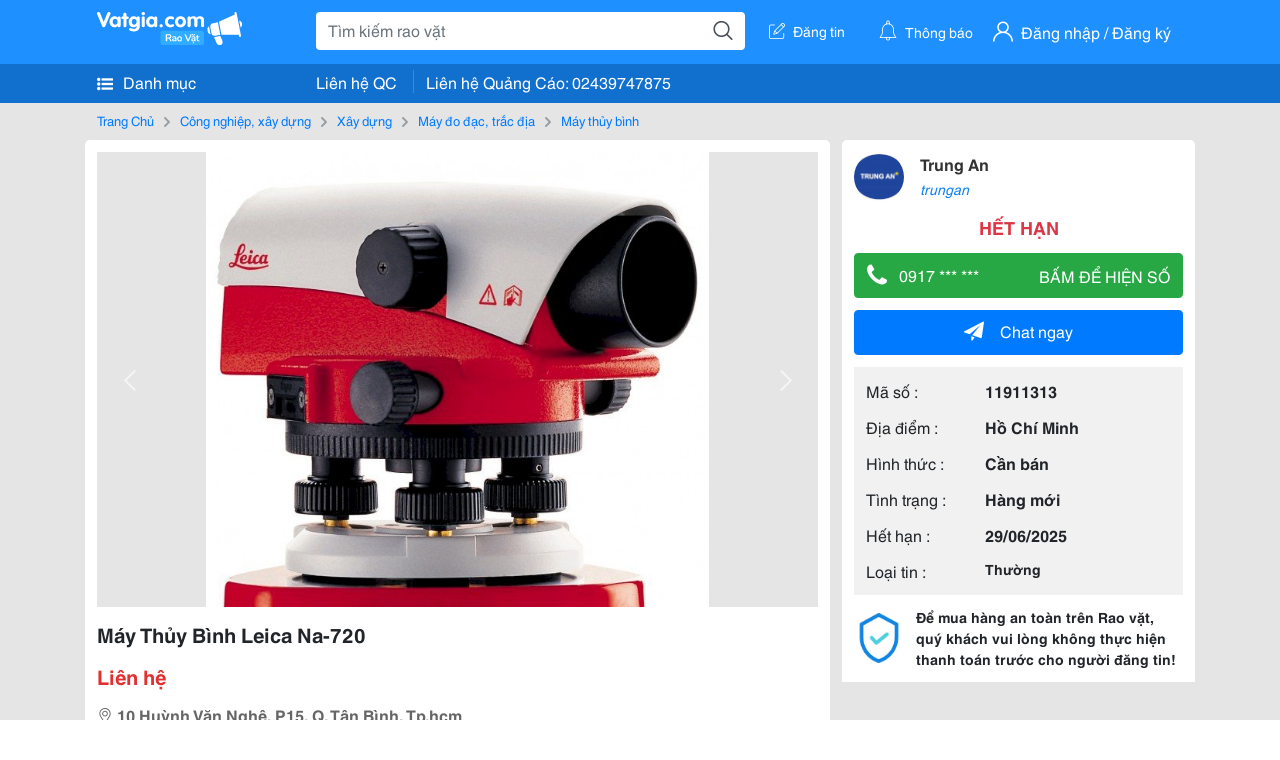

--- FILE ---
content_type: text/html; charset=UTF-8
request_url: https://vatgia.com/raovat/6344/11911313/may-thuy-binh-leica-na-720.html
body_size: 8843
content:
<!DOCTYPE html>
<html lang="vi">
<head>
    <link rel="dns-prefetch" href="//cdnvg.scandict.com">
    <meta http-equiv="Content-Type" content="text/html; charset=utf-8" />
    <link href="/assets/image/raovat/favicon.ico" rel="icon" type="image/x-icon">
    <meta http-equiv="X-UA-Compatible" content="ie=edge">

    
    <meta name="apple-mobile-web-app-status-bar-style" content="#0c81f6"/>
<meta name="theme-color" content="#0c81f6"/>
<meta name="apple-mobile-web-app-capable" content="yes"/>
<meta name="mobile-web-app-capable" content="yes"/>
<meta name="viewport" content="width=device-width, initial-scale=1.0"/>
<meta property="og:url" content="https://vatgia.com/raovat/6344/11911313/may-thuy-binh-leica-na-720.html"/>
<meta property="og:type" content="website"/>
<meta property="og:site_name" content="Vatgia.com"/>
<meta property="og:locale" content="vi_VN"/>
<meta property="og:title" content="Máy Thủy Bình Leica Na-720 Tại Hồ Chí Minh"/>
<meta property="og:description" content="Máy Thủy Bình Máy Thủy Bình Tự Động Leica Na-720  Giá: Liên Hệ     A. Máy Thủy Bình Tự Động Leica Na-720 Máy Thủy Bình Na-720 Do Hãng Leica Thụy Sỹ Sản Xuất, Trên Dây Truyền Hiện Đại. Máy Được Thiết Kế Nhỏ Gọn Nhưng Chắc Chắn, Ống Kính Không Bắt Bụi, Và Bộ. Trung An. 08-41 09/06/2015"/>
<meta property="og:image" content="https://cdnvg.scandict.com/pictures/fullsize/2015/06/09/rqs1433855366.jpg"/>
<meta name="title" content="Máy Thủy Bình Leica Na-720 Tại Hồ Chí Minh"/>
<meta name="keywords" content="máy thủy bình, máy, thủy, bình, leica, na-720"/>
<meta name="description" content="Máy Thủy Bình Máy Thủy Bình Tự Động Leica Na-720  Giá: Liên Hệ     A. Máy Thủy Bình Tự Động Leica Na-720 Máy Thủy Bình Na-720 Do Hãng Leica Thụy Sỹ Sản Xuất, Trên Dây Truyền Hiện Đại. Máy Được Thiết Kế Nhỏ Gọn Nhưng Chắc Chắn, Ống Kính Không Bắt Bụi, Và Bộ. Trung An. 08-41 09/06/2015"/>
<title>Máy Thủy Bình Leica Na-720 Tại Hồ Chí Minh</title>

    
            <link rel="canonical" href="https://vatgia.com/raovat/6344/11911313/may-thuy-binh-leica-na-720.html">
    
    
    
    <link rel="stylesheet" type="text/css" href="https://vatgia.com/assets/raovat/fonts/flaticon/flaticon.css">
    <link rel="stylesheet" type="text/css" href="https://vatgia.com/assets/css/bootstrap-4.5.0.css">
    <link rel="stylesheet" type="text/css" href="https://vatgia.com/assets/371000597101675/raovat/css/raovat.css">

        <script>
        window.vnpapp = "false";
        window.mobiledetect = "web";
        window.dataUser = "null";
        window.domain = "//vatgia.com";
        window.envAds = "ca-pub-2979760623205174";
        window.envAdsSlot = "8018923188";
        window.firebaseConfig = {
            apiKey: "AIzaSyBlmRLfyJCyqA8yu5x8bpFo0jwYX2yBpOg",
            authDomain: "vatgia-id.firebaseapp.com",
            databaseURL: "https://vatgia-id.firebaseio.com",
            projectId: "vatgia-id",
            storageBucket: "",
            messagingSenderId: "736117193883",
            appId: "1:736117193883:web:624a055c617b3dbe"
        }
        window.urlFacebookLogin = 'https://www.facebook.com/v4.0/dialog/oauth?response_type=code%2Cgranted_scopes&client_id=891255665928834&redirect_uri=https%3A%2F%2Fvatgia.com/home/&scope=public_profile%2Cemail&state=provider%3Dfacebook%26redirect%3D%2Fraovat';
        window.urlGoogleLogin = 'https://accounts.google.com/o/oauth2/v2/auth?scope=openid+https://www.googleapis.com/auth/userinfo.email+profile&response_type=code&redirect_uri=https%3A//vatgia.com/home/&client_id=736117193883-nj2eab6opd4bg8phsltf8likgal0jcbc.apps.googleusercontent.com&state=provider%3Dgoogle%26redirect%3D%2Fraovat';
    </script>

    <script type="application/ld+json">
						{
						  "@context": "https://schema.org",
						  "@type": "Organization",
						  "url": "https://vatgia.com",
						  "logo": "https://vatgia.com/css/logos/logo.png",
						  "name": "Vatgia.com",
						  "contactPoint": [{
						    "@type": "ContactPoint",
						    "telephone": "+84 02439747875",
						    "contactType": "Customer support",
						    "areaServed": "VI"
						  }],
						  "sameAs": ["https://www.facebook.com/vatgiafanpage"]
						}
						</script>

    <script type="application/ld+json">
						{
							"@context": "https://schema.org",
							"@type": "WebSite",
							"url": "https://vatgia.com",
							"potentialAction": {
								"@type": "SearchAction",
								"target": "https://vatgia.com/raovat/quicksearch.php?keyword={search_term_string}",
								"query-input": "required name=search_term_string"
							},
							"name" : "Vatgia.com",
            			"alternateName" : "Vatgia.com - Mua sắm hạnh phúc, kinh doanh hiệu quả"
						}
						</script>

            <script type="application/ld+json">{"@context": "http://schema.org", "@type": "BreadcrumbList", "itemListElement": [{
									"@type": "ListItem",
									"position": 1,
									"item": {
										"@id": "https://vatgia.com/raovat",
										"name": "Rao vặt"
									}
								},{
									"@type": "ListItem",
									"position": 2,
									"item": {
										"@id": "https://vatgia.com/raovat/2748/cong-nghiep-xay-dung.html",
										"name": "Công nghiệp, xây dựng"
									}
								},{
									"@type": "ListItem",
									"position": 3,
									"item": {
										"@id": "https://vatgia.com/raovat/8490/xay-dung.html",
										"name": "Xây dựng"
									}
								},{
									"@type": "ListItem",
									"position": 4,
									"item": {
										"@id": "https://vatgia.com/raovat/8657/may-do-dac-trac-dia.html",
										"name": "Máy đo đạc, trắc địa"
									}
								},{
									"@type": "ListItem",
									"position": 5,
									"item": {
										"@id": "https://vatgia.com/raovat/6344/may-thuy-binh.html",
										"name": "Máy thủy bình"
									}
								}]}</script>
    
    
    
    </head>
<body>
        <div id="raovat" class="css_rv_web">
        
                    <header-web :ContactPhone-prop="[[&quot;Li\u00ean h\u1ec7 Qu\u1ea3ng C\u00e1o&quot;,&quot; 02439747875&quot;,&quot;02439747875&quot;]]"></header-web>
                

        
        <div id="body-raovat">
            <div class="detail_pc pb-12px" id="remove-ads">














    <div class="container" id="container-ads">
        <nav aria-label="breadcrumb" class="rv-breadcrumb-pc">
    <ol class="breadcrumb">
        <li class="breadcrumb-item">
            <a href="/raovat">Trang Chủ</a>
        </li>
                            
                <li class="breadcrumb-item">
                    <a href="/raovat/2748/cong-nghiep-xay-dung.html">Công nghiệp, xây dựng</a>
                </li>
            
                                
                <li class="breadcrumb-item">
                    <a href="/raovat/8490/xay-dung.html">Xây dựng</a>
                </li>
            
                                
                <li class="breadcrumb-item">
                    <a href="/raovat/8657/may-do-dac-trac-dia.html">Máy đo đạc, trắc địa</a>
                </li>
            
                                
                <li class="breadcrumb-item">
                    <a href="/raovat/6344/may-thuy-binh.html">Máy thủy bình</a>
                </li>
            
                        </ol>
</nav>
        <div class="info_detail">
            <div class="info-generality row">
                <div class="col-8 pr-0">
                    <div class="bg-white pt-12px px-12px boder-top-5px">
                        <div class="img-info">
                            
                            <slide-image-web :slide-prop="{&quot;imageThum&quot;:[&quot;https:\/\/cdnvg.scandict.com\/pictures\/thumb\/w750\/2015\/06\/rqs1433855366.jpg&quot;],&quot;image&quot;:[&quot;https:\/\/cdnvg.scandict.com\/pictures\/thumb\/0x0\/2015\/06\/rqs1433855366.jpg&quot;]}"/>
                        </div>
                        <div class="title-price-product">
                            <h1 title="Máy Thủy Bình Leica Na-720" class="title m-0 mt-12px">Máy Thủy Bình Leica Na-720</h1>
                            <p class="price m-0 mt-12px">Liên hệ</p>
                            <p class="address m-0 mt-12px"><i class="flaticon-pin mr-1"></i>10 Huỳnh Văn Nghệ, P15, Q. Tân Bình, Tp.hcm</p>
                                                    </div>
                    </div>
                    <div class="describe-product bg-white pt-12px">
                        <div class="des pb-12px px-12px overflow-hidden">
                            <br>
<br>
<p style="margin: 0px;font-family: arial, helvetica, sans-serif;font-size: 12px;line-height: 18px;text-align: justify;"><span style="margin: 0px;color: #008000;"><span style="margin: 0px;font-size: 22px;"><a href="https://www.sites.google.com/site/congtytnhhtrungan/may-thuy-binh-leica/na-720" rel="nofollow" target="_blank"><span style="margin: 0px;font-family: arial;font-weight: bold;text-transform: uppercase;">MÁY THỦY BÌNH TỰ ĐỘNG LEICA NA-720</span><br></a></span></span></p>
<p style="margin: 0px;font-family: arial, helvetica, sans-serif;font-size: 12px;line-height: 18px;text-align: justify;">Giá:&nbsp;<b style="margin: 0px;">Liên hệ</b></p>
<div style="margin: 0px 10px;font-size: 12px;line-height: 18px;text-align: justify;font-family: arial;"><br>
<img src="http://www.surveyingequipment.com/uploaded/thumbnails/db_file_img_299_450x450.jpg" style="margin: 0px;width: 881px;"><div style="margin: 0px;"></div><br>
<div style="margin: 0px;"><br>
<span style="margin: 0px;font-size: small;"><span style="margin: 0px;color: #ff0000;"><b style="margin: 0px;"><a href="https://www.sites.google.com/site/congtytnhhtrungan/may-thuy-binh-leica/na-720" rel="nofollow" target="_blank">A.&nbsp;MÁY THỦY BÌNH TỰ ĐỘNG LEICA NA-720<br></a></b></span></span><span style="margin: 0px;font-size: medium;"><span style="margin: 0px;color: #3366ff;">Máy thủy bình&nbsp;NA-720 do hãng&nbsp;Leica Thụy sỹ sản xuất, trên dây truyền hiện đại. Máy được thiết kế nhỏ gọn nhưng chắc chắn, ống kính không bắt bụi, và bộ bù siêu nhạy nhằm tăng độ chính xác cho máy. Máy được bảo hành 24 tháng.</span></span><br>
</div><br>
<div style="margin: 0px;"><span style="margin: 0px;font-size: medium;"><span style="margin: 0px;color: #3366ff;"><br><br></span><span style="margin: 0px;font-size: small;"><span style="margin: 0px;color: #3366ff;"><br></span><b style="margin: 0px;"><span style="margin: 0px;color: #ff0000;"><a href="https://www.sites.google.com/site/congtytnhhtrungan/may-thuy-binh-leica/na-720" rel="nofollow" target="_blank">B. THÔNG SỐ KỸ THUẬT</a></span></b></span></span></div><br>
<div style="margin: 0px;"><span style="margin: 0px;font-size: medium;"><span style="margin: 0px;color: #3366ff;">- Độ phóng đại ống kính: 20x</span></span></div><br>
<div style="margin: 0px;"><span style="margin: 0px;font-size: medium;"><span style="margin: 0px;color: #3366ff;">- Sai số trên 1km đo đi và đo về :&nbsp;&plusmn;2,5 mm<br>- Hệ số k: 100</span></span></div><br>
<div style="margin: 0px;"><span style="margin: 0px;font-size: medium;"><span style="margin: 0px;color: #3366ff;">- Ảnh : thuận</span></span></div><br>
<div style="margin: 0px;"><span style="margin: 0px;font-size: medium;"><span style="margin: 0px;color: #3366ff;">- Trường nhìn: 1&deg;30&rsquo;</span></span></div><br>
<div style="margin: 0px;"><span style="margin: 0px;font-size: medium;"><span style="margin: 0px;color: #3366ff;">- Khoảng cách nhìn ngắn nhất :&nbsp;1 m</span></span></div><br>
<div style="margin: 0px;"><span style="margin: 0px;font-size: medium;"><span style="margin: 0px;color: #3366ff;">- Độ bù tự động kiểu dây treo kết hợp từ tính: &plusmn;25''''''''</span></span></div><br>
<div style="margin: 0px;"><span style="margin: 0px;font-size: medium;"><span style="margin: 0px;color: #3366ff;">- Nhiệt độ làm việc: -20<sup style="margin: 0px;">0</sup>C đến +40<sup style="margin: 0px;">0</sup>C</span></span></div><br>
<div style="margin: 0px;"><span style="margin: 0px;font-size: medium;"><span style="margin: 0px;color: #3366ff;">- Tiêu chuẩn chống nước: IP57 ( IEC 60529)</span></span></div><br>
<div style="margin: 0px;"><span style="margin: 0px;font-size: medium;"><span style="margin: 0px;color: #3366ff;">- Phạn vi làm việc: &plusmn;15&rsquo;</span></span></div><br>
<div style="margin: 0px;"><span style="margin: 0px;font-size: medium;"><span style="margin: 0px;color: #3366ff;">- Độ bù cần thiết: 0.5&rsquo;</span></span></div><br>
<div style="margin: 0px;"><span style="margin: 0px;font-size: medium;"><span style="margin: 0px;color: #3366ff;">- Chiều dài ống kính : 193mm</span></span></div><br>
<div style="margin: 0px;"><span style="margin: 0px;font-size: medium;"><span style="margin: 0px;color: #3366ff;">- Đường kính kính vật: 32 mm</span></span></div><br>
<div style="margin: 0px;"><span style="margin: 0px;font-size: medium;"><span style="margin: 0px;color: #3366ff;">- Độ tròn bọt thuỷ: 10''''''''2 mm</span></span></div><br>
<div style="margin: 0px;"><span style="margin: 0px;font-size: medium;"><span style="margin: 0px;color: #3366ff;">- Đường kính bàn độ ngang: 117 mm</span></span></div><br>
<div style="margin: 0px;"><span style="margin: 0px;font-size: medium;"><span style="margin: 0px;color: #3366ff;">- Khoảng cách chia nhỏ nhất: 1&deg;</span></span></div><br>
<div style="margin: 0px;"><span style="margin: 0px;font-size: medium;"><span style="margin: 0px;color: #3366ff;">- Kích thước: 219(L) x 147(W) x 137(H)mm</span></span></div><br>
<div style="margin: 0px;"><span style="margin: 0px;font-size: medium;"><span style="margin: 0px;color: #3366ff;">- Trọng lượng: 1,7 kg</span></span></div><br>
<div style="margin: 0px;"><span style="margin: 0px;font-size: medium;"><span style="margin: 0px;color: #3366ff;"><br></span></span></div><br>
<div style="margin: 0px;"><span style="margin: 0px;font-size: medium;"><span style="margin: 0px;color: #3366ff;"><br>
<p style="margin: 0px;padding: 5px;color: #000000;font-family: ''''lucida grande'''', ''''lucida sans unicode'''', arial, sans-serif;font-size: 11px;line-height: 16.5px;text-align: left;"><span style="font-size: 20pt;color: #4f81bd;line-height: 30.6666641235352px;font-family: ''''times new roman'''', serif;">CÔNG TY TNHH TRUNG AN</span></p>
<p style="margin: 0px;padding: 5px;color: #000000;font-family: ''''lucida grande'''', ''''lucida sans unicode'''', arial, sans-serif;font-size: 11px;line-height: 16.5px;text-align: left;"><span style="font-size: 10px;color: inherit;font-family: ''''times new roman'''', serif;"><b><span style="font-size: medium;">Địa Chỉ: 10 Huỳnh Văn Nghệ, P. 15, Q. Tân Bình, Tp. HCM</span></b></span></p>
<p style="margin: 0px;padding: 5px;color: #000000;font-family: ''''lucida grande'''', ''''lucida sans unicode'''', arial, sans-serif;font-size: 11px;line-height: 16.5px;text-align: left;"><span style="font-size: medium;color: inherit;text-align: center;"><b>Tel : (08) 38150410 - Fax: (08) 38150410</b></span></p>
<p style="margin: 0px;padding: 5px;color: #000000;font-family: ''''lucida grande'''', ''''lucida sans unicode'''', arial, sans-serif;font-size: 11px;line-height: 16.5px;text-align: left;"><span style="font-size: 10px;color: inherit;font-family: ''''times new roman'''', serif;"><b><span style="font-size: medium;">Hotline: 091 7080310 (Mr. Trung) - <span class="skype_c2c_print_container notranslate">0165 5264632</span><span class="skype_c2c_container notranslate"><span class="skype_c2c_highlighting_inactive_common"><span class="skype_c2c_textarea_span"><img height="0" src="http://resource//skype_ff_extension-at-jetpack/skype_ff_extension/data/call_skype_logo.png" width="0"><span class="skype_c2c_text_span">0165 5264632</span><span class="skype_c2c_free_text_span">&nbsp;</span></span></span></span> (Mr. Tân) - &nbsp;097 8057811 (Ms. Trinh)</span></b></span></p>
<p style="margin: 0px;padding: 5px;color: #000000;font-family: ''''lucida grande'''', ''''lucida sans unicode'''', arial, sans-serif;font-size: 11px;line-height: 16.5px;text-align: left;"><span style="font-size: 10px;color: inherit;font-family: ''''times new roman'''', serif;"><b><span style="font-size: medium;">Email:&nbsp;<a href="mailto:trungankd@gmail.com" rel="nofollow" style="color: #451670;text-decoration: none;" target="_blank">trungankd@gmail.com</a>&nbsp;;&nbsp;<span style="font-size: 10px;color: inherit;"><span style="color: #545454;">&nbsp;</span></span><span style="font-size: 10px;color: #545454;"><a href="mailto:duytan0990@gmail.com" rel="nofollow" style="color: #451670;text-decoration: none;" target="_blank">duytan0990@gmail.com</a></span></span></b></span></p>
<p style="margin: 0px;padding: 5px;color: #000000;font-family: ''''lucida grande'''', ''''lucida sans unicode'''', arial, sans-serif;font-size: 11px;line-height: 16.5px;text-align: left;"><span style="font-family: ''''times new roman'''', serif;font-size: medium;"><b>Website:&nbsp;<a href="https://www.sites.google.com/site/congtytnhhtrungan/" rel="nofollow" style="color: #451670;text-decoration: none;" target="_blank">https://www.sites.google.com/site/congtytnhhtrungan/</a></b></span></p>
<div><span style="font-family: ''''times new roman'''', serif;font-size: medium;"><br></span></div><br>
</span></span></div><br>
</div><br>
<div style="display: none;" class="skype_c2c_menu_container notranslate"><br>
<div class="skype_c2c_menu_click2call"><a target="_self">Call</a></div><br>
<div class="skype_c2c_menu_click2sms"><a target="_self">Send SMS</a></div><br>
<div class="skype_c2c_menu_push_to_mobile"><a target="_blank">Call from mobile</a></div><br>
<div class="skype_c2c_menu_add2skype"><a target="_self">Add to Skype</a></div><br>
<div class="skype_c2c_menu_toll_info"><br>
<span class="skype_c2c_menu_toll_callcredit">You''ll need Skype Credit</span><span class="skype_c2c_menu_toll_free">Free via Skype</span><br>
</div><br>
</div><br>
<br>

                                                            <div class="properties mt-4">
                                    <p class="title-properties m-0"><span class="text-success mr-1">&#9654;</span>Thông tin chung</p>
                                    <table class="table table-bordered mt-3 properties-table mb-0">
                                        <tbody>
                                                                                            <tr>
                                                    <td class="name">Hãng sản xuất</td>
                                                                                                            <td class="value">Leica</td>
                                                                                                    </tr>
                                                                                            <tr>
                                                    <td class="name">Loại máy</td>
                                                                                                            <td class="value">Máy thủy bình tự động</td>
                                                                                                    </tr>
                                                                                            <tr>
                                                    <td class="name">Độ phóng đại (X)</td>
                                                                                                            <td class="value">20</td>
                                                                                                    </tr>
                                                                                            <tr>
                                                    <td class="name">Độ chính xác</td>
                                                                                                            <td class="value">2.0</td>
                                                                                                    </tr>
                                                                                            <tr>
                                                    <td class="name">Xuất xứ</td>
                                                                                                            <td class="value">Thụy Sĩ</td>
                                                                                                    </tr>
                                                                                    </tbody>
                                    </table>
                                </div>
                            
                            <div class="keyword-suggest pt-12px pb-12px">
                                <span class="title mr-1">Từ khóa gợi ý:</span>
                                <span>
                                                                    </span>
                            </div>
                        </div>

                    </div>

                    
                                        <div class="comment-post mt-12px bg-white">
                        <div class="title-comment bg-white">
                            <p class="m-0 pb-2">Bình luận</p>
                        </div>

                        <comment-add
                            :idrv="11911313" user_rv="2402770" user_name="Trung An" title_rv="Máy Thủy Bình Leica Na-720"
                            ></comment-add>
                                                
                                                
                    </div>
                                        














                </div>
                <div class="info-product col-4 pl-12px sticky-top">
                    <div class="bg-white p-12px boder-top-5px">
                        <div class="d-flex info-human">
                            <div class="user">
                                <img class="w-100 h-100" src="https://cdnvg.scandict.com/pictures/thumb/60x60/2014/08/zjc1406987776.png" alt="Trung An" onerror="javascript:this.src='/assets/image/raovat/no-avatar.png'"/>
                            </div>
                            <div class="name pl-3">
                                <a class="text-decoration-none" href="/raovat/detail_user?iUse=2402770">
                                    Trung An
                                </a>

                                                                    <div class="stall text-truncate text-primary"><a class="text-decoration-none font-italic" href="/trungankd">trungan</a></div>
                                                            </div>
                        </div>
                                                    <p class="mt-12px mb-0 text-center text-danger exprice-date">HẾT HẠN</p>
                        
                        
                        <div>
                                                        <button class="btn btn-success btn-block mt-12px btn-phone-detail" onclick="showPhone(this)">
                                <span class="float-left">
                                    <i class="flaticon-telephone-handle-silhouette mr-2"></i>
                                    0917 *** ***
                                </span>
                                <span class="float-right text-uppercase">Bấm để hiện số</span>
                            </button>
                            <div class="btn btn-outline-success show-phone-pc font-weight-bold text-center btn-block mt-12px d-none">
                                0917 080 310
                            </div>
                        </div>
                        <div class="btn-chat mt-12px">
                            <button type="button" class="btn btn-primary btn-chat-pc btn-block" onclick="create_chat_box({use_id: '2402770'})"><i class="flaticon-send mr-3"></i>Chat ngay</button>
                        </div>
                        <table class="table mt-12px mb-0 table-borderless tab-info-product pb-12px">
                            <tbody>
                                <tr>
                                    <td class="name">Mã số :</td>
                                    <td class="value"><strong>11911313</strong></td>
                                </tr>
                                <tr>
                                    <td class="name">Địa điểm :</td>
                                    <td class="value"><strong>Hồ Chí Minh</strong></td>
                                </tr>
                                <tr>
                                    <td class="name">Hình thức :</td>
                                    <td class="value"><strong>Cần bán</strong></td>
                                </tr>
                                <tr>
                                    <td class="name">Tình trạng :</td>
                                    <td class="value"><strong>Hàng mới</strong></td>
                                </tr>
                                <tr>
                                    <td class="name">Hết hạn :</td>
                                    <td class="value expire_date" title="Post 20:10 09/06/2015, Up 20:10 09/06/2015">
                                        <strong>29/06/2025</strong>
                                    </td>
                                </tr>
                                <tr>
                                    <td class="name">Loại tin :</td>
                                                                            <td class="value"><p class="m-0 text-normal">Thường</p></td>
                                                                    </tr>
                            </tbody>
                        </table>
                        <div class="warning d-flex">
                            <div class="img-warning">
                                <div class="w-100 h-100" style='background: url("/assets/image/raovat/warning.png"); background-size: cover; background-repeat: no-repeat;'></div>
                            </div>
                            <div class="text pl-12px">
                                <span>Để mua hàng an toàn trên Rao vặt, quý khách vui lòng không thực hiện thanh toán trước cho người đăng tin!</span>
                            </div>
                        </div>
                    </div>
                    <div class=" mt-3">
                        <div class="panama_root" data-slot="bottom" ></div>
                        <script lang="javascript">
                            (function() {
                                var ga = document.createElement('script');
                                ga.type = 'text/javascript';ga.async=true;ga.defer=true;
                                ga.src = '//panama.vn/ads/tracking.js?v=123&';
                                var s = document.getElementsByTagName('script');
                                s[0].parentNode.insertBefore(ga, s[0]);
                            })();
                        </script>
                    </div>
                </div>
            </div>
                            <div class="suggest-post mt-12px">
                    <div class="title-suggest bg-white">
                        <p class="m-0">Gợi ý cho bạn</p>
                    </div>
                    <div class="list-news-suggest d-flex flex-wrap pr-12px pb-12px bg-white">
                                                    <div class="card-list-suggest mt-12px ml-12px">
                                <a href="/raovat/6344/11806026/may-thuy-binh-nikon-ac-2s-gia-bao-nhieu.html" class="text-decoration-none">
                                    <div class="img-suggest">
                                        <img class="w-100 h-100" src="https://cdnvg.scandict.com/pictures/thumb/w200/2015/05/ngp1431677739.jpg" alt="Máy Thủy Bình Nikon Ac-2S Giá Bao Nhiêu?" onerror="this.onerror=null;this.src='/assets/image/raovat/no_image.png';"/>
                                    </div>
                                    <div class="info-suggest">
                                        <div class="title">
                                            <p class="m-0">Máy Thủy Bình Nikon Ac-2S Giá Bao Nhiêu?</p>
                                        </div>
                                        <div class="price">
                                                                                            <p class="m-0">5,8 triệu</p>
                                                                                    </div>
                                    </div>
                                </a>
                            </div>
                                                    <div class="card-list-suggest mt-12px ml-12px">
                                <a href="/raovat/6344/11807605/may-thuy-binh-tu-dong-pentax-ap-230-hang-pentax-nhat-ban.html" class="text-decoration-none">
                                    <div class="img-suggest">
                                        <img class="w-100 h-100" src="https://cdnvg.scandict.com/pictures/thumb/w200/2015/05/eir1431738254.jpg" alt="Máy Thủy Bình Tự Động Pentax Ap-230 - (Hảng Pentax - Nhât Bản)" onerror="this.onerror=null;this.src='/assets/image/raovat/no_image.png';"/>
                                    </div>
                                    <div class="info-suggest">
                                        <div class="title">
                                            <p class="m-0">Máy Thủy Bình Tự Động Pentax Ap-230 - (Hảng Pentax - Nhât Bản)</p>
                                        </div>
                                        <div class="price">
                                                                                            <p class="m-0">Liên hệ</p>
                                                                                    </div>
                                    </div>
                                </a>
                            </div>
                                                    <div class="card-list-suggest mt-12px ml-12px">
                                <a href="/raovat/6344/11813966/may-thuy-binh-tu-dong-sokkia-b40-gia-bao-nhieu.html" class="text-decoration-none">
                                    <div class="img-suggest">
                                        <img class="w-100 h-100" src="https://cdnvg.scandict.com/pictures/thumb/w200/2015/05/dqd1431914297.jpg" alt="Máy Thủy Bình Tự Động Sokkia B40 Giá Bao Nhiêu?" onerror="this.onerror=null;this.src='/assets/image/raovat/no_image.png';"/>
                                    </div>
                                    <div class="info-suggest">
                                        <div class="title">
                                            <p class="m-0">Máy Thủy Bình Tự Động Sokkia B40 Giá Bao Nhiêu?</p>
                                        </div>
                                        <div class="price">
                                                                                            <p class="m-0">5,6 triệu</p>
                                                                                    </div>
                                    </div>
                                </a>
                            </div>
                                                    <div class="card-list-suggest mt-12px ml-12px">
                                <a href="/raovat/6344/11827095/may-thuy-binh-dien-tu-sokkia-sdl1x-gia-tot.html" class="text-decoration-none">
                                    <div class="img-suggest">
                                        <img class="w-100 h-100" src="https://cdnvg.scandict.com/pictures/thumb/w200/2015/05/qoo1432106285.png" alt="Máy Thủy Bình Điện Tử Sokkia Sdl1X Giá Tốt" onerror="this.onerror=null;this.src='/assets/image/raovat/no_image.png';"/>
                                    </div>
                                    <div class="info-suggest">
                                        <div class="title">
                                            <p class="m-0">Máy Thủy Bình Điện Tử Sokkia Sdl1X Giá Tốt</p>
                                        </div>
                                        <div class="price">
                                                                                            <p class="m-0">Liên hệ</p>
                                                                                    </div>
                                    </div>
                                </a>
                            </div>
                                                    <div class="card-list-suggest mt-12px ml-12px">
                                <a href="/raovat/6344/11829593/may-thuy-binh-laser-sincon-sl-270k-han-quoc-gia-re.html" class="text-decoration-none">
                                    <div class="img-suggest">
                                        <img class="w-100 h-100" src="https://cdnvg.scandict.com/pictures/thumb/w200/2015/05/ncn1432172719.jpg" alt="Máy Thủy Bình Laser Sincon Sl-270K Hàn Quốc Giá Rẻ" onerror="this.onerror=null;this.src='/assets/image/raovat/no_image.png';"/>
                                    </div>
                                    <div class="info-suggest">
                                        <div class="title">
                                            <p class="m-0">Máy Thủy Bình Laser Sincon Sl-270K Hàn Quốc Giá Rẻ</p>
                                        </div>
                                        <div class="price">
                                                                                            <p class="m-0">4,7 triệu</p>
                                                                                    </div>
                                    </div>
                                </a>
                            </div>
                                                    <div class="card-list-suggest mt-12px ml-12px">
                                <a href="/raovat/6344/11834378/may-thuy-binh-tu-dong-leica-na-728-gia-re.html" class="text-decoration-none">
                                    <div class="img-suggest">
                                        <img class="w-100 h-100" src="https://cdnvg.scandict.com/pictures/thumb/w200/2015/05/iwc1432258783.jpg" alt="Máy Thủy Bình Tự Động Leica Na-728 Giá Rẻ" onerror="this.onerror=null;this.src='/assets/image/raovat/no_image.png';"/>
                                    </div>
                                    <div class="info-suggest">
                                        <div class="title">
                                            <p class="m-0">Máy Thủy Bình Tự Động Leica Na-728 Giá Rẻ</p>
                                        </div>
                                        <div class="price">
                                                                                            <p class="m-0">Liên hệ</p>
                                                                                    </div>
                                    </div>
                                </a>
                            </div>
                                                    <div class="card-list-suggest mt-12px ml-12px">
                                <a href="/raovat/6344/11834536/may-thuy-binh-tu-dong-sokkia-b40-nhat-gia-tot.html" class="text-decoration-none">
                                    <div class="img-suggest">
                                        <img class="w-100 h-100" src="https://cdnvg.scandict.com/pictures/thumb/w200/2015/05/pfq1432259505.jpg" alt="Máy Thủy Bình Tự Động Sokkia B40 Nhật Giá Tốt" onerror="this.onerror=null;this.src='/assets/image/raovat/no_image.png';"/>
                                    </div>
                                    <div class="info-suggest">
                                        <div class="title">
                                            <p class="m-0">Máy Thủy Bình Tự Động Sokkia B40 Nhật Giá Tốt</p>
                                        </div>
                                        <div class="price">
                                                                                            <p class="m-0">Liên hệ</p>
                                                                                    </div>
                                    </div>
                                </a>
                            </div>
                                                    <div class="card-list-suggest mt-12px ml-12px">
                                <a href="/raovat/6344/11845531/may-thuy-binh-tu-dong-nikon-ax-2s-gia-tot.html" class="text-decoration-none">
                                    <div class="img-suggest">
                                        <img class="w-100 h-100" src="https://cdnvg.scandict.com/pictures/thumb/w200/2015/05/djf1432522193.jpg" alt="Máy Thủy Bình Tự Động Nikon Ax-2S Giá Tốt" onerror="this.onerror=null;this.src='/assets/image/raovat/no_image.png';"/>
                                    </div>
                                    <div class="info-suggest">
                                        <div class="title">
                                            <p class="m-0">Máy Thủy Bình Tự Động Nikon Ax-2S Giá Tốt</p>
                                        </div>
                                        <div class="price">
                                                                                            <p class="m-0">Liên hệ</p>
                                                                                    </div>
                                    </div>
                                </a>
                            </div>
                                                    <div class="card-list-suggest mt-12px ml-12px">
                                <a href="/raovat/6344/11846271/may-thuy-binh-nikon-ac-2s.html" class="text-decoration-none">
                                    <div class="img-suggest">
                                        <img class="w-100 h-100" src="https://cdnvg.scandict.com/pictures/thumb/w200/2015/05/fmc1432526447.jpg" alt="Máy Thủy Bình Nikon Ac-2S" onerror="this.onerror=null;this.src='/assets/image/raovat/no_image.png';"/>
                                    </div>
                                    <div class="info-suggest">
                                        <div class="title">
                                            <p class="m-0">Máy Thủy Bình Nikon Ac-2S</p>
                                        </div>
                                        <div class="price">
                                                                                            <p class="m-0">Liên hệ</p>
                                                                                    </div>
                                    </div>
                                </a>
                            </div>
                                                    <div class="card-list-suggest mt-12px ml-12px">
                                <a href="/raovat/6344/11863622/may-thuy-binh-tu-dong-pentax-ap-230-hang-pentax-nhat-ban.html" class="text-decoration-none">
                                    <div class="img-suggest">
                                        <img class="w-100 h-100" src="https://cdnvg.scandict.com/pictures/thumb/w200/2015/05/izx1432861252.jpg" alt="Máy Thủy Bình Tự Động Pentax Ap-230 - (Hảng Pentax - Nhât Bản)" onerror="this.onerror=null;this.src='/assets/image/raovat/no_image.png';"/>
                                    </div>
                                    <div class="info-suggest">
                                        <div class="title">
                                            <p class="m-0">Máy Thủy Bình Tự Động Pentax Ap-230 - (Hảng Pentax - Nhât Bản)</p>
                                        </div>
                                        <div class="price">
                                                                                            <p class="m-0">Liên hệ</p>
                                                                                    </div>
                                    </div>
                                </a>
                            </div>
                                                    <div class="card-list-suggest mt-12px ml-12px">
                                <a href="/raovat/6344/11883315/may-thuy-binh-tu-dong-sokkia-b40-tai-tp-hcm-gia-re.html" class="text-decoration-none">
                                    <div class="img-suggest">
                                        <img class="w-100 h-100" src="https://cdnvg.scandict.com/pictures/thumb/w200/2015/06/nut1433298154.jpg" alt="Máy Thủy Bình Tự Động Sokkia B40 Tại Tp.hcm Giá Rẻ" onerror="this.onerror=null;this.src='/assets/image/raovat/no_image.png';"/>
                                    </div>
                                    <div class="info-suggest">
                                        <div class="title">
                                            <p class="m-0">Máy Thủy Bình Tự Động Sokkia B40 Tại Tp.hcm Giá Rẻ</p>
                                        </div>
                                        <div class="price">
                                                                                            <p class="m-0">5,6 triệu</p>
                                                                                    </div>
                                    </div>
                                </a>
                            </div>
                                            </div>
                </div>
                    </div>
    </div>
    <div class="container mt-3">
        <div class="panama_root" data-slot="bottom"></div>
        <script lang="javascript">
            (function() {
                var ga = document.createElement('script');
                ga.type = 'text/javascript';ga.async=true;ga.defer=true;
                ga.src = '//panama.vn/ads/tracking.js?v=123&';
                var s = document.getElementsByTagName('script');
                s[0].parentNode.insertBefore(ga, s[0]);
            })();
        </script>
    </div>














</div>
        </div>
        

        
                <footer-raovat :ContactPhone-prop="[[&quot;Li\u00ean h\u1ec7 Qu\u1ea3ng C\u00e1o&quot;,&quot; 02439747875&quot;,&quot;02439747875&quot;]]"></footer-raovat>
        
        
    </div>

    
    <script src="https://vatgia.com/assets/7100988271006543/raovat/js/manifest.js?v=2.9.27"></script>
    <script src="https://vatgia.com/assets/21019764316998101/raovat/js/vendor.js?v=2.9.27"></script>
    <script src="https://vatgia.com/assets/181009657989767/raovat/js/main.js?v=2.9.27"></script>

            <script src="https://vatgia.com/assets/0358102102102310210198/raovat/js/header-web.js?v=2.9.27"></script>
    
    <script src="https://vatgia.com/assets//js/slideShow.js"></script>
    <script src="https://vatgia.com/assets/1004262442981003/raovat/js/raovat.js?v=2.9.27"></script>

    <script src="/assets/js/jquery-3.5.1.min.js"></script>

    <script>
    $(function () {
        $.ajax({
            type: "POST",
            url: "/api/v2/raovat/view",
            data: {
                id: 11911313
            },
            success: function (response) {
                var exp = response.data.exp * 1000;
                var time = new Date(exp);

                if(response.success == 1) {
                    document.cookie = ""+response.data.key_cookie+"="+response.data.exp+"; expires="+time+"; path=/";
                }
            }
        });
    });
    let showPhone = (e) => {
        let dom = document.querySelector('.show-phone-pc');
        e.remove();
        dom.classList.remove('d-none');

        $.ajax({
            type: "POST",
            url: "/api/v2/reports/aggregation/viewed_phonenumber",
            data: {
                raovat_viewed_phonenumber: 1
            },
            success: function (response) {
            }
        });
    }
    $(document).scroll(function () {
        var y = $(this).scrollTop();
        if (y > 100) {
            $('.info-product').addClass("fix-sticky-top");
        }
        else {
            $('.info-product').removeClass("fix-sticky-top");
        }
    });
</script>



    
    </body>
</html>


--- FILE ---
content_type: text/html; charset=utf-8
request_url: https://panama.vn/panama-embed?utm_source=vatgia.com&utm_medium=cpc&utm_campaign=panama_2025&slot=bottom
body_size: 32779
content:
<!DOCTYPE html>
<html lang="en">

<head>
    <meta charset="utf-8">
    <meta name="viewport" content="width=device-width, initial-scale=1">
    <meta name="csrf-token" content="9GLOC3RK3qepazQt1l6g45KgjEmwBXc89kDr5HEB">
    <meta http-equiv="X-UA-Compatible" content="IE=edge">

    <title>Recommerce Module - Laravel</title>

    <meta name="description" content="">
    <meta name="keywords" content="">
    <meta name="author" content="">

    <!-- Fonts -->
    <link rel="preconnect" href="https://fonts.bunny.net">
    <link href="https://fonts.bunny.net/css?family=figtree:400,500,600&display=swap" rel="stylesheet" />

    

    <link rel="preload" as="style" href="https://panama.vn/build/assets/app-D_wrnQnu.css" /><link rel="stylesheet" href="https://panama.vn/build/assets/app-D_wrnQnu.css" />        <style>
        #product-list-container{
            /*background-image: url("/images/banner.jpg");*/
            /*background-repeat: no-repeat;*/
        }
        /* Ẩn thanh cuộn cho WebKit (Chrome, Safari, Opera, Edge Chromium) */
        .product #product-grid::-webkit-scrollbar {
            display: none;
        }
        #product-list-container .product {
            width: 100%;
        }
        /* Ẩn thanh cuộn cho Firefox */
        .product #product-grid {
            scrollbar-width: none;

        }
        .product #product-grid .product-card{
            max-width: 200px;
            width: 20%;
            min-width: 200px;
            border-left: 1px solid rgb(229 231 235);
            border-right: 1px solid rgb(229 231 235);
        }
        #product-list-container .information{
            width : 100%;
        }
        @media (min-width: 768px) {
            #product-list-container .information{
                /* Áp dụng calc(100% - 100px) khi màn hình từ 768px trở lên */
                width: 120px;
            }
            #product-list-container .product {
                width: calc(100% - 120px);
            }
        }

    </style>
</head>

<body>
    
    
    <div id="product-list-container"  class=" w-full md:bg-cover bg-auto bg-white">
        
        <div class="">
            <div class="relative border border-gray-300  shadow-md md:flex " >
                <div class="information w-full md:w-[120px] flex md:items-center md:justify-center px-2 pt-2 md:pb-2">
                    <div class=" h-max">
                        <a class=" md:mb-2 mb-px block" href="https://panama.vn" target="_blank">
                            <img src="https://panama.vn/images/logo/panama_vn.png" alt="Vatgia - Ứng dụng bán đồ cũ bằng AI" class="logo md:w-[120px] w-[65px]">
                        </a>
                        <p class="text-[12px] text-center text-gray-800 ml-[3px] md:ml-0">Chuyên gia AI Đồ Cũ – Mua Bán Đồ Second-hand.</p>
                    </div>

                </div>
                <div class="absolute top-0 right-1 group z-10">
                    <a href="https://panama.vn" target="_blank" >
                        <div class="flex items-center gap-1 bg-white border border-gray-200 rounded-full px-2 py-1 shadow-sm cursor-pointer">
                                 <span
                                         class="text-xs text-gray-600 whitespace-nowrap
                                           max-w-0 hidden group-hover:block
                                           font-semibold
                                           group-hover:max-w-[100px]
                                           group-hover:ml-1
                                           transition-all duration-300 ease-in-out">
                                    Panama.vn
                                </span>
                            <img
                                    src="https://panama.vn/images/icon/16x16.png"
                                    alt="icon"
                                    class="w-4 h-4"
                            />
                        </div>
                    </a>
                </div>
                <div class="relative product w-full md:w-[calc(100%-120px)]">
                
                
                
                
                
                    <div id="product-grid" class=" flex flex-nowrap overflow-x-auto h-full">
                                                                            
                            
                            
                            <div class="product-card p-2 bg-white flex-shrink-0 ">
                                
                                <a href="https://panama.vn/detail/1615?utm_source=vatgia.com&utm_medium=cpc&utm_campaign=panama_2025" class="w-full" target="_blank">
                                    <img class="object-cover w-full h-32 md:h-40" src="https://panama.vn/storage/products/2026/01/1769444638_429_e3dc6878.jpeg" alt="Nước hoa nữ chính hãng - Mới 100%" />
                                </a>
                                
                                <div class="">
                                    <a href="https://panama.vn/detail/1615?utm_source=vatgia.com&utm_medium=cpc&utm_campaign=panama_2025" title="Nước hoa nữ chính hãng - Mới 100%" target="_blank">
                                        <h5 class="text-base font-semibold tracking-tight text-gray-900 line-clamp-2 min-h-[3rem]">Nước hoa nữ chính hãng - Mới 100%</h5>
                                    </a>
                                    <p class="text-gray-700 mt-2">TP HCM</p>
                                    
                                    <p class="text-sm md:text-base font-bold text-red-600 ">300.000 đ</p>

                                    
        
        
        
                                </div>
                            </div>
                            
                                                    
                            
                            
                            <div class="product-card p-2 bg-white flex-shrink-0 ">
                                
                                <a href="https://panama.vn/detail/1614?utm_source=vatgia.com&utm_medium=cpc&utm_campaign=panama_2025" class="w-full" target="_blank">
                                    <img class="object-cover w-full h-32 md:h-40" src="https://panama.vn/storage/products/2026/01/1769429720_14_f596969a.jpeg" alt="Bán nhà Cư Bủa, Đắk Lắk - Thoáng mát, đầy đủ tiện nghi" />
                                </a>
                                
                                <div class="">
                                    <a href="https://panama.vn/detail/1614?utm_source=vatgia.com&utm_medium=cpc&utm_campaign=panama_2025" title="Bán nhà Cư Bủa, Đắk Lắk - Thoáng mát, đầy đủ tiện nghi" target="_blank">
                                        <h5 class="text-base font-semibold tracking-tight text-gray-900 line-clamp-2 min-h-[3rem]">Bán nhà Cư Bủa, Đắk Lắk - Thoáng mát, đầy đủ tiện nghi</h5>
                                    </a>
                                    <p class="text-gray-700 mt-2">Đắk Lắk</p>
                                    
                                    <p class="text-sm md:text-base font-bold text-red-600 ">2.300.000.000 đ</p>

                                    
        
        
        
                                </div>
                            </div>
                            
                                                    
                            
                            
                            <div class="product-card p-2 bg-white flex-shrink-0 ">
                                
                                <a href="https://panama.vn/detail/1613?utm_source=vatgia.com&utm_medium=cpc&utm_campaign=panama_2025" class="w-full" target="_blank">
                                    <img class="object-cover w-full h-32 md:h-40" src="https://panama.vn/storage/products/2026/01/1769427802_428_2627f842.jpeg" alt="Bộ đồ ngủ, áo kiểu cổ trễ khoét ngực, quần lửng nữ" />
                                </a>
                                
                                <div class="">
                                    <a href="https://panama.vn/detail/1613?utm_source=vatgia.com&utm_medium=cpc&utm_campaign=panama_2025" title="Bộ đồ ngủ, áo kiểu cổ trễ khoét ngực, quần lửng nữ" target="_blank">
                                        <h5 class="text-base font-semibold tracking-tight text-gray-900 line-clamp-2 min-h-[3rem]">Bộ đồ ngủ, áo kiểu cổ trễ khoét ngực, quần lửng nữ</h5>
                                    </a>
                                    <p class="text-gray-700 mt-2">Hà Nội</p>
                                    
                                    <p class="text-sm md:text-base font-bold text-red-600 ">200.000 đ</p>

                                    
        
        
        
                                </div>
                            </div>
                            
                                                    
                            
                            
                            <div class="product-card p-2 bg-white flex-shrink-0 ">
                                
                                <a href="https://panama.vn/detail/1612?utm_source=vatgia.com&utm_medium=cpc&utm_campaign=panama_2025" class="w-full" target="_blank">
                                    <img class="object-cover w-full h-32 md:h-40" src="https://panama.vn/storage/products/2026/01/1769425551_427_5624b711.jpeg" alt="Bộ đồ chơi LEGO Robotics - Giá trị giáo dục cao, sáng tạo không giới hạn" />
                                </a>
                                
                                <div class="">
                                    <a href="https://panama.vn/detail/1612?utm_source=vatgia.com&utm_medium=cpc&utm_campaign=panama_2025" title="Bộ đồ chơi LEGO Robotics - Giá trị giáo dục cao, sáng tạo không giới hạn" target="_blank">
                                        <h5 class="text-base font-semibold tracking-tight text-gray-900 line-clamp-2 min-h-[3rem]">Bộ đồ chơi LEGO Robotics - Giá trị giáo dục cao, sáng tạo không giới hạn</h5>
                                    </a>
                                    <p class="text-gray-700 mt-2">TP HCM</p>
                                    
                                    <p class="text-sm md:text-base font-bold text-red-600 ">650.000 đ</p>

                                    
        
        
        
                                </div>
                            </div>
                            
                                                    
                            
                            
                            <div class="product-card p-2 bg-white flex-shrink-0 ">
                                
                                <a href="https://panama.vn/detail/1611?utm_source=vatgia.com&utm_medium=cpc&utm_campaign=panama_2025" class="w-full" target="_blank">
                                    <img class="object-cover w-full h-32 md:h-40" src="https://panama.vn/storage/products/2026/01/1769425395_427_937c24a5.jpeg" alt="Bộ Lego nhỏ xinh, nhiều màu sắc, phù hợp chơi trẻ em" />
                                </a>
                                
                                <div class="">
                                    <a href="https://panama.vn/detail/1611?utm_source=vatgia.com&utm_medium=cpc&utm_campaign=panama_2025" title="Bộ Lego nhỏ xinh, nhiều màu sắc, phù hợp chơi trẻ em" target="_blank">
                                        <h5 class="text-base font-semibold tracking-tight text-gray-900 line-clamp-2 min-h-[3rem]">Bộ Lego nhỏ xinh, nhiều màu sắc, phù hợp chơi trẻ em</h5>
                                    </a>
                                    <p class="text-gray-700 mt-2">TP HCM</p>
                                    
                                    <p class="text-sm md:text-base font-bold text-red-600 ">50.000 đ</p>

                                    
        
        
        
                                </div>
                            </div>
                            
                                                    
                            
                            
                            <div class="product-card p-2 bg-white flex-shrink-0 ">
                                
                                <a href="https://panama.vn/detail/1610?utm_source=vatgia.com&utm_medium=cpc&utm_campaign=panama_2025" class="w-full" target="_blank">
                                    <img class="object-cover w-full h-32 md:h-40" src="https://panama.vn/storage/products/2026/01/1769425245_427_ddb02e18.jpeg" alt="Bộ Lego nhiều màu, phù hợp sáng tạo và giải trí" />
                                </a>
                                
                                <div class="">
                                    <a href="https://panama.vn/detail/1610?utm_source=vatgia.com&utm_medium=cpc&utm_campaign=panama_2025" title="Bộ Lego nhiều màu, phù hợp sáng tạo và giải trí" target="_blank">
                                        <h5 class="text-base font-semibold tracking-tight text-gray-900 line-clamp-2 min-h-[3rem]">Bộ Lego nhiều màu, phù hợp sáng tạo và giải trí</h5>
                                    </a>
                                    <p class="text-gray-700 mt-2">TP HCM</p>
                                    
                                    <p class="text-sm md:text-base font-bold text-red-600 ">150.000 đ</p>

                                    
        
        
        
                                </div>
                            </div>
                            
                                                    
                            
                            
                            <div class="product-card p-2 bg-white flex-shrink-0 ">
                                
                                <a href="https://panama.vn/detail/1609?utm_source=vatgia.com&utm_medium=cpc&utm_campaign=panama_2025" class="w-full" target="_blank">
                                    <img class="object-cover w-full h-32 md:h-40" src="https://panama.vn/storage/products/2026/01/1769423986_426_7c3ee8bd.jpg" alt="Lò Nướng BlueStone Cao Cấp - Tiện Ích Nhà Bếp" />
                                </a>
                                
                                <div class="">
                                    <a href="https://panama.vn/detail/1609?utm_source=vatgia.com&utm_medium=cpc&utm_campaign=panama_2025" title="Lò Nướng BlueStone Cao Cấp - Tiện Ích Nhà Bếp" target="_blank">
                                        <h5 class="text-base font-semibold tracking-tight text-gray-900 line-clamp-2 min-h-[3rem]">Lò Nướng BlueStone Cao Cấp - Tiện Ích Nhà Bếp</h5>
                                    </a>
                                    <p class="text-gray-700 mt-2">Hà Nội</p>
                                    
                                    <p class="text-sm md:text-base font-bold text-red-600 ">2.000.000 đ</p>

                                    
        
        
        
                                </div>
                            </div>
                            
                                                    
                            
                            
                            <div class="product-card p-2 bg-white flex-shrink-0 ">
                                
                                <a href="https://panama.vn/detail/1608?utm_source=vatgia.com&utm_medium=cpc&utm_campaign=panama_2025" class="w-full" target="_blank">
                                    <img class="object-cover w-full h-32 md:h-40" src="https://panama.vn/storage/products/2026/01/1769345098_424_19f82382.jpeg" alt="Nintendo Switch Lite h@ck 256GB" />
                                </a>
                                
                                <div class="">
                                    <a href="https://panama.vn/detail/1608?utm_source=vatgia.com&utm_medium=cpc&utm_campaign=panama_2025" title="Nintendo Switch Lite h@ck 256GB" target="_blank">
                                        <h5 class="text-base font-semibold tracking-tight text-gray-900 line-clamp-2 min-h-[3rem]">Nintendo Switch Lite h@ck 256GB</h5>
                                    </a>
                                    <p class="text-gray-700 mt-2">An Giang</p>
                                    
                                    <p class="text-sm md:text-base font-bold text-red-600 ">2.000.000 đ</p>

                                    
        
        
        
                                </div>
                            </div>
                            
                                                    
                            
                            
                            <div class="product-card p-2 bg-white flex-shrink-0 ">
                                
                                <a href="https://panama.vn/detail/1607?utm_source=vatgia.com&utm_medium=cpc&utm_campaign=panama_2025" class="w-full" target="_blank">
                                    <img class="object-cover w-full h-32 md:h-40" src="https://panama.vn/storage/products/2026/01/1769332472_402_59ebf343.jpeg" alt="Túi MK auth, màu đỏ tươi đẹp lắm, mua mới gần 3triệu, mình xài rồi nên sale.Size 19cm vừa dt, phù hợp đi chơi dạo phố" />
                                </a>
                                
                                <div class="">
                                    <a href="https://panama.vn/detail/1607?utm_source=vatgia.com&utm_medium=cpc&utm_campaign=panama_2025" title="Túi MK auth, màu đỏ tươi đẹp lắm, mua mới gần 3triệu, mình xài rồi nên sale.Size 19cm vừa dt, phù hợp đi chơi dạo phố" target="_blank">
                                        <h5 class="text-base font-semibold tracking-tight text-gray-900 line-clamp-2 min-h-[3rem]">Túi MK auth, màu đỏ tươi đẹp lắm, mua mới gần 3triệu, mình xài rồi nên sale.Size 19cm vừa dt, phù hợp đi chơi dạo phố</h5>
                                    </a>
                                    <p class="text-gray-700 mt-2">Đồng Nai</p>
                                    
                                    <p class="text-sm md:text-base font-bold text-red-600 ">520.000 đ</p>

                                    
        
        
        
                                </div>
                            </div>
                            
                                                    
                            
                            
                            <div class="product-card p-2 bg-white flex-shrink-0 ">
                                
                                <a href="https://panama.vn/detail/1606?utm_source=vatgia.com&utm_medium=cpc&utm_campaign=panama_2025" class="w-full" target="_blank">
                                    <img class="object-cover w-full h-32 md:h-40" src="https://panama.vn/storage/products/2026/01/1769325233_423_f72ac54b.jpg" alt="Samsung A24 128GB zin all" />
                                </a>
                                
                                <div class="">
                                    <a href="https://panama.vn/detail/1606?utm_source=vatgia.com&utm_medium=cpc&utm_campaign=panama_2025" title="Samsung A24 128GB zin all" target="_blank">
                                        <h5 class="text-base font-semibold tracking-tight text-gray-900 line-clamp-2 min-h-[3rem]">Samsung A24 128GB zin all</h5>
                                    </a>
                                    <p class="text-gray-700 mt-2">TP HCM</p>
                                    
                                    <p class="text-sm md:text-base font-bold text-red-600 ">2.800.000 đ</p>

                                    
        
        
        
                                </div>
                            </div>
                            
                                                    
                            
                            
                            <div class="product-card p-2 bg-white flex-shrink-0 ">
                                
                                <a href="https://panama.vn/detail/1605?utm_source=vatgia.com&utm_medium=cpc&utm_campaign=panama_2025" class="w-full" target="_blank">
                                    <img class="object-cover w-full h-32 md:h-40" src="https://panama.vn/storage/products/2026/01/1769325069_423_3595bde0.jpg" alt="Iphone 12 128GB 2 Sim vật lý zin keng" />
                                </a>
                                
                                <div class="">
                                    <a href="https://panama.vn/detail/1605?utm_source=vatgia.com&utm_medium=cpc&utm_campaign=panama_2025" title="Iphone 12 128GB 2 Sim vật lý zin keng" target="_blank">
                                        <h5 class="text-base font-semibold tracking-tight text-gray-900 line-clamp-2 min-h-[3rem]">Iphone 12 128GB 2 Sim vật lý zin keng</h5>
                                    </a>
                                    <p class="text-gray-700 mt-2">TP HCM</p>
                                    
                                    <p class="text-sm md:text-base font-bold text-red-600 ">5.800.000 đ</p>

                                    
        
        
        
                                </div>
                            </div>
                            
                                                    
                            
                            
                            <div class="product-card p-2 bg-white flex-shrink-0 ">
                                
                                <a href="https://panama.vn/detail/1604?utm_source=vatgia.com&utm_medium=cpc&utm_campaign=panama_2025" class="w-full" target="_blank">
                                    <img class="object-cover w-full h-32 md:h-40" src="https://panama.vn/storage/products/2026/01/1769324493_423_b8d3d815.jpg" alt="iPhone 12 Pro Max 128GB zin keng" />
                                </a>
                                
                                <div class="">
                                    <a href="https://panama.vn/detail/1604?utm_source=vatgia.com&utm_medium=cpc&utm_campaign=panama_2025" title="iPhone 12 Pro Max 128GB zin keng" target="_blank">
                                        <h5 class="text-base font-semibold tracking-tight text-gray-900 line-clamp-2 min-h-[3rem]">iPhone 12 Pro Max 128GB zin keng</h5>
                                    </a>
                                    <p class="text-gray-700 mt-2">TP HCM</p>
                                    
                                    <p class="text-sm md:text-base font-bold text-red-600 ">8.500.000 đ</p>

                                    
        
        
        
                                </div>
                            </div>
                            
                                                    
                            
                            
                            <div class="product-card p-2 bg-white flex-shrink-0 ">
                                
                                <a href="https://panama.vn/detail/1603?utm_source=vatgia.com&utm_medium=cpc&utm_campaign=panama_2025" class="w-full" target="_blank">
                                    <img class="object-cover w-full h-32 md:h-40" src="https://panama.vn/storage/products/2026/01/1769237286_419_2c134d9d.jpg" alt="Áo len trễ vai nữ đẹp, ấm áp, phong cách thời trang" />
                                </a>
                                
                                <div class="">
                                    <a href="https://panama.vn/detail/1603?utm_source=vatgia.com&utm_medium=cpc&utm_campaign=panama_2025" title="Áo len trễ vai nữ đẹp, ấm áp, phong cách thời trang" target="_blank">
                                        <h5 class="text-base font-semibold tracking-tight text-gray-900 line-clamp-2 min-h-[3rem]">Áo len trễ vai nữ đẹp, ấm áp, phong cách thời trang</h5>
                                    </a>
                                    <p class="text-gray-700 mt-2">Hà Nội</p>
                                    
                                    <p class="text-sm md:text-base font-bold text-red-600 ">50.000 đ</p>

                                    
        
        
        
                                </div>
                            </div>
                            
                                                    
                            
                            
                            <div class="product-card p-2 bg-white flex-shrink-0 ">
                                
                                <a href="https://panama.vn/detail/1602?utm_source=vatgia.com&utm_medium=cpc&utm_campaign=panama_2025" class="w-full" target="_blank">
                                    <img class="object-cover w-full h-32 md:h-40" src="https://panama.vn/storage/products/2026/01/1769236705_419_52138108.jpg" alt="Combo 2 Áo croptop thời trang, phong cách nữ tính" />
                                </a>
                                
                                <div class="">
                                    <a href="https://panama.vn/detail/1602?utm_source=vatgia.com&utm_medium=cpc&utm_campaign=panama_2025" title="Combo 2 Áo croptop thời trang, phong cách nữ tính" target="_blank">
                                        <h5 class="text-base font-semibold tracking-tight text-gray-900 line-clamp-2 min-h-[3rem]">Combo 2 Áo croptop thời trang, phong cách nữ tính</h5>
                                    </a>
                                    <p class="text-gray-700 mt-2">Hà Nội</p>
                                    
                                    <p class="text-sm md:text-base font-bold text-red-600 ">100.000 đ</p>

                                    
        
        
        
                                </div>
                            </div>
                            
                                                    
                            
                            
                            <div class="product-card p-2 bg-white flex-shrink-0 ">
                                
                                <a href="https://panama.vn/detail/1601?utm_source=vatgia.com&utm_medium=cpc&utm_campaign=panama_2025" class="w-full" target="_blank">
                                    <img class="object-cover w-full h-32 md:h-40" src="https://panama.vn/storage/products/2026/01/1769236567_419_5da63eaf.jpg" alt="Chân váy xếp ly đẹp, phong cách trẻ trung" />
                                </a>
                                
                                <div class="">
                                    <a href="https://panama.vn/detail/1601?utm_source=vatgia.com&utm_medium=cpc&utm_campaign=panama_2025" title="Chân váy xếp ly đẹp, phong cách trẻ trung" target="_blank">
                                        <h5 class="text-base font-semibold tracking-tight text-gray-900 line-clamp-2 min-h-[3rem]">Chân váy xếp ly đẹp, phong cách trẻ trung</h5>
                                    </a>
                                    <p class="text-gray-700 mt-2">Hà Nội</p>
                                    
                                    <p class="text-sm md:text-base font-bold text-red-600 ">50.000 đ</p>

                                    
        
        
        
                                </div>
                            </div>
                            
                                            </div>

                    
                    <button id="next-button"
                            class="absolute top-1/2 cursor-pointer right-0 transform -translate-y-1/2 bg-gray-700 text-white p-2 rounded-full shadow-lg opacity-75 hover:opacity-100 z-10">
                        <svg class="w-4 h-4" fill="none" stroke="currentColor" viewBox="0 0 24 24" xmlns="http://www.w3.org/2000/svg"><path stroke-linecap="round" stroke-linejoin="round" stroke-width="2" d="M9 5l7 7-7 7"></path></svg>
                    </button>

                    
                    <button id="prev-button"
                            class="absolute top-1/2 -left-2 cursor-pointer transform -translate-y-1/2 bg-gray-700 text-white p-2 rounded-full shadow-lg opacity-75 hover:opacity-100 z-10 hidden">
                        <svg class="w-4 h-4" fill="none" stroke="currentColor" viewBox="0 0 24 24" xmlns="http://www.w3.org/2000/svg"><path stroke-linecap="round" stroke-linejoin="round" stroke-width="2" d="M15 19l-7-7 7-7"></path></svg>
                    </button>

                </div>
            </div>
        </div>
    </div>


    


        <script>
        document.addEventListener('DOMContentLoaded', function () {
            const grid = document.getElementById('product-grid');
            const nextButton = document.getElementById('next-button');
            const prevButton = document.getElementById('prev-button');

            let autoSlideTimer = null;
            const AUTO_SLIDE_DELAY = 2000; // 2s

            // =========================
            // Update trạng thái nút
            // =========================
            function updateButtons() {
                if (grid.scrollLeft > 0) {
                    prevButton.classList.remove('hidden');
                } else {
                    prevButton.classList.add('hidden');
                }

                if (grid.scrollWidth > grid.scrollLeft + grid.clientWidth + 5) {
                    nextButton.classList.remove('hidden');
                } else {
                    nextButton.classList.add('hidden');
                }
            }

            // =========================
            // Scroll sang phải
            // =========================
            function slideNext() {
                const scrollAmount = grid.clientWidth;

                // Nếu đã ở cuối → quay về đầu
                if (grid.scrollLeft + grid.clientWidth >= grid.scrollWidth - 5) {
                    grid.scrollTo({
                        left: 0,
                        behavior: 'smooth'
                    });
                } else {
                    grid.scrollBy({
                        left: scrollAmount,
                        behavior: 'smooth'
                    });
                }

                setTimeout(updateButtons, 400);
            }

            // =========================
            // Auto slide
            // =========================
            function startAutoSlide() {
                stopAutoSlide();
                autoSlideTimer = setInterval(slideNext, AUTO_SLIDE_DELAY);
            }

            function stopAutoSlide() {
                if (autoSlideTimer) {
                    clearInterval(autoSlideTimer);
                    autoSlideTimer = null;
                }
            }

            function resetAutoSlide() {
                stopAutoSlide();
                startAutoSlide();
            }

            // =========================
            // Nút Next
            // =========================
            nextButton.addEventListener('click', function () {
                stopAutoSlide();
                slideNext();
                resetAutoSlide();
            });

            // =========================
            // Nút Prev
            // =========================
            prevButton.addEventListener('click', function () {
                stopAutoSlide();
                grid.scrollBy({
                    left: -grid.clientWidth,
                    behavior: 'smooth'
                });
                setTimeout(updateButtons, 400);
                resetAutoSlide();
            });

            // =========================
            // Khi user scroll tay
            // =========================
            grid.addEventListener('scroll', function () {
                updateButtons();
                resetAutoSlide();
            });

            // =========================
            // Khởi tạo
            // =========================
            updateButtons();
            startAutoSlide();
        });
    </script>

</body>
